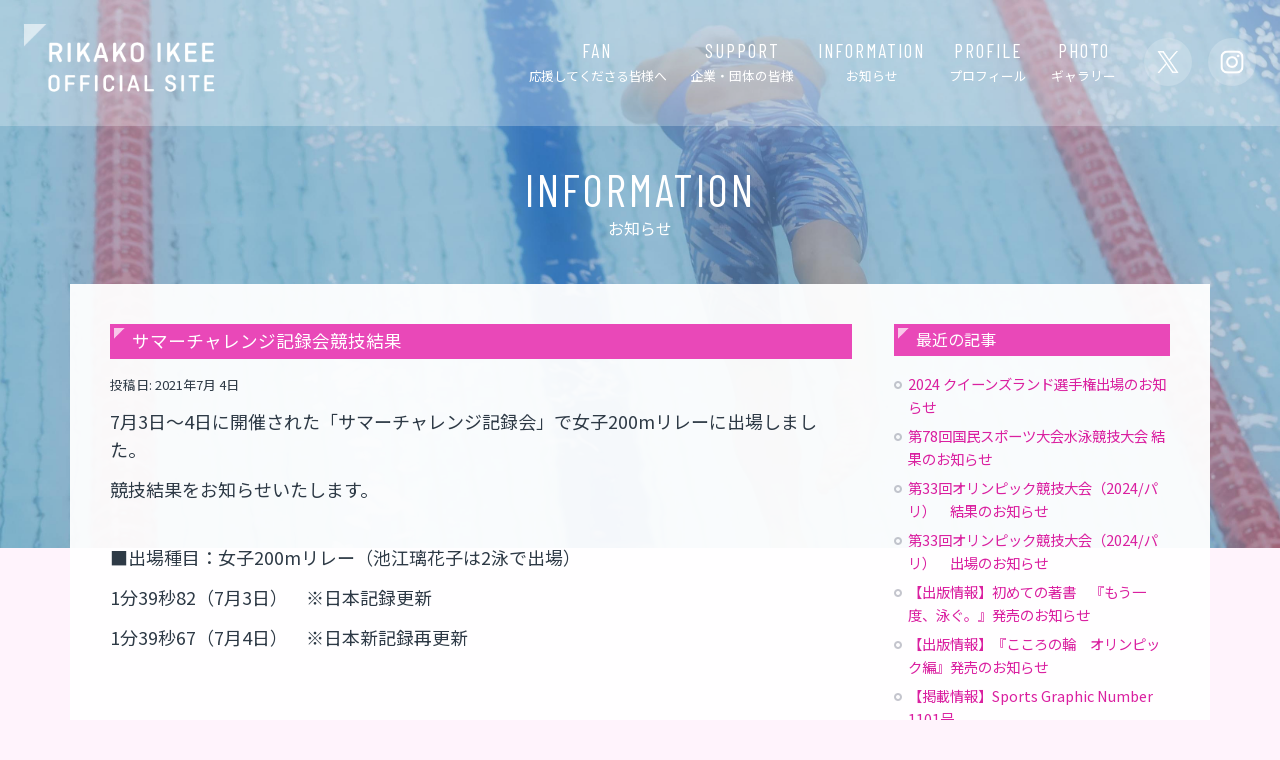

--- FILE ---
content_type: text/html
request_url: https://www.rikako-ikee.jp/information/2021/07/post-11.html
body_size: 3880
content:
<!DOCTYPE html>
<html lang="ja" itemscope itemtype="https://schema.org/Article">
  <head>
    <meta charset="UTF-8">
    <meta name="description" content="7月3日～4日に開催された「サマーチャレンジ記録会」で女子200mリレーに出場し...">
    <meta name="generator" content="Movable Type Pro">
    <title>サマーチャレンジ記録会競技結果 - 池江璃花子オフィシャルサイト</title>
    <meta name="viewport" content="width=device-width,initial-scale=1">
    <meta name="description" content="池江璃花子 公式オフィシャルサイトでは、INFORMATIONやプロフィール、大会記録等を掲載しています。" />
    <meta name="keywords" content="池江璃花子,公式サイト,公式ホームページ,公式HP,オフィシャルサイト,オフィシャルホームページ" />
    <meta name="google-site-verification" content="K61iiLY8RYbfBUztUkXRAEskRrvLG9ikcPQvkULnvNs" />
    <link href="https://fonts.googleapis.com/css?family=Barlow+Condensed:400,500,600|Noto+Sans+JP:400,500,700" rel="stylesheet">
    <link href="https://use.fontawesome.com/releases/v5.0.6/css/all.css" rel="stylesheet">
    <link rel="stylesheet" media="all" href="/css/ress.css">
    <link rel="stylesheet" media="all" href="/css/style.css">
    <link rel="stylesheet" href="/css/common.css" />
    <link rel="stylesheet" href="/css/jquery.fatNav.css">
    <link rel="stylesheet" href="/css/swiper.min.css">
    <!--[if lt IE 9]>
    <link rel="stylesheet" href="https://www.rikako-ikee.jp/styles_ie.css">
    <script src="https://rikako-ikee.jp/mt-static/support/theme_static/eiger/js/html5shiv.js"></script>
    <![endif]-->
    <link rel="shortcut icon" href="/images/favicon.ico">
    <link rel="start" href="https://www.rikako-ikee.jp/">
    <link rel="alternate" type="application/atom+xml" title="Recent Entries" href="https://www.rikako-ikee.jp/atom.xml">
    <link rel="canonical" href="https://www.rikako-ikee.jp/information/2021/07/post-11.html" />

    <link rel="prev" href="https://www.rikako-ikee.jp/information/2021/07/sports-graphic-number-1030.html" title="【掲載情報】Sports Graphic Number 1030号">
    <link rel="next" href="https://www.rikako-ikee.jp/information/2021/07/sports-graphic-number-1031.html" title="【掲載情報】Sports Graphic Number 1031号">
    <!-- Open Graph Protocol -->
    <meta property="og:type" content="article">
    <meta property="og:locale" content="ja_JP">
    <meta property="og:title" content="サマーチャレンジ記録会競技結果">
    <meta property="og:url" content="https://www.rikako-ikee.jp/information/2021/07/post-11.html">
    <meta property="og:description" content="7月3日～4日に開催された「サマーチャレンジ記録会」で女子200mリレーに出場し...">
    <meta property="og:site_name" content="池江璃花子オフィシャルサイト">
    <meta property="og:image" content="https://rikako-ikee.jp/mt-static/support/theme_static/eiger/images/siteicon-sample.png">
    <!-- Metadata -->
    <meta itemprop="description" content="7月3日～4日に開催された「サマーチャレンジ記録会」で女子200mリレーに出場し...">
    <link itemprop="url" href="https://www.rikako-ikee.jp/information/2021/07/post-11.html">
    <link itemprop="image" href="https://rikako-ikee.jp/mt-static/support/theme_static/eiger/images/siteicon-sample.png">
    

    <!-- Global site tag (gtag.js) - Google Analytics -->
<script async src="https://www.googletagmanager.com/gtag/js?id=UA-138598174-1"></script>
<script>
  window.dataLayer = window.dataLayer || [];
  function gtag(){dataLayer.push(arguments);}
  gtag('js', new Date());

  gtag('config', 'UA-138598174-1');
</script>

<!-- Global site tag (gtag.js) - Google Analytics -->
<script async src="https://www.googletagmanager.com/gtag/js?id=G-RHFEHP9R1W"></script>
<script>
  window.dataLayer = window.dataLayer || [];
  function gtag(){dataLayer.push(arguments);}
  gtag('js', new Date());

  gtag('config', 'G-RHFEHP9R1W');
</script>
  </head>
  <body id="info" oncontextmenu="return false;">
    <header role="banner">
      <h1 class="title">
  <a href="https://www.rikako-ikee.jp/"><img src="/images/common/logo.png" alt="池江璃花子 オフィシャルサイト"></a>
  </h1>

      <nav role="navigation" class="main_nav">
		<div class="fat-nav">
        <div class="fat-nav__wrapper">
        <div class="icon_link"><a href="https://twitter.com/rikakoikee?lang=ja" target="_blank"><img src="/images/common/icon_tw.png"></a><a href="https://www.instagram.com/ikee.rikako/" target="_blank"><img src="/images/common/icon_is.png"></a></div>
          <ul class="clearfix">

          <li><a href="/fan.html"><span class="en">FAN</span><span class="lsm_05">応援してくださる皆様へ</span></a></li>

          <li><a href="/support.html"><span class="en">SUPPORT</span><span>企業・団体の皆様</span></a></li>

          <li><a href="/information/"><span class="en">INFORMATION</span><span>お知らせ</span></a></li>

          <li><a href="/profile.html"><span class="en">PROFILE</span><span>プロフィール</span></a></li>

          <li><a href="/photo.html"><span class="en">PHOTO</span><span>ギャラリー</span></a></li>

          </ul>
		</div>
		</div>
        </nav>
    </header>
    <div class="content">
      <!--ul class="breadcrumb">
        <li><a href="https://www.rikako-ikee.jp/">ホーム</a></li>
        <li><a href="https://www.rikako-ikee.jp/information/">INFORMATION</a></li>
        <li>サマーチャレンジ記録会競技結果</li>
      </ul-->
    <div class="content_block clearfix">
      <h2 itemprop="name" class="title"><span>お知らせ</span></h2>
  <div class="page_content clearfix">
      <div role="main" class="blog_main">
        <article id="entry-77" class="entry">
          <div class="entry-content" itemprop="articleBody">
          <h3>サマーチャレンジ記録会競技結果</h3>
          <div class="info_date">
            <p>投稿日: <time datetime="2021-07-04T20:40:47+09:00" itemprop="datePublished">2021年7月 4日</time></p>
          </div>
            <p>7月<span>3</span>日～<span>4</span>日に開催された「サマーチャレンジ記録会」で女子<span>200m</span>リレーに出場しました。</p>
<p>競技結果をお知らせいたします。<br><br></p>
<p>■出場種目：女子<span>200m</span>リレー（池江璃花子は<span>2</span>泳で出場）</p>
<p>1分<span>39</span>秒<span>82</span>（<span>7</span>月<span>3</span>日）　※日本記録更新</p>
<p><span>1</span>分<span>39</span>秒<span>67</span>（<span>7</span>月<span>4</span>日）　※日本新記録再更新</p>
            
          </div>

          <nav class="pagination">
            <ul>

              <li><a rel="prev" href="https://www.rikako-ikee.jp/information/2021/07/sports-graphic-number-1030.html" title="【掲載情報】Sports Graphic Number 1030号">前の記事</a></li>


              <li><a rel="next" href="https://www.rikako-ikee.jp/information/2021/07/sports-graphic-number-1031.html" title="【掲載情報】Sports Graphic Number 1031号">次の記事</a></li>

          </ul>
        </nav>
          <!--
<aside id="zenback" class="feedback">
  
  ここに Zenback の Script コードを貼り付けてください。
  
</aside>
-->
          
          
        </article>
      </div>
      <div class="related">
        <nav class="widget-recent-entries widget">
  <h3>最近の記事</h3>
  <ul>
    
    <li><a href="https://www.rikako-ikee.jp/information/2024/12/2024.html">2024 クイーンズランド選手権出場のお知らせ</a></li>
    
  
    
    <li><a href="https://www.rikako-ikee.jp/information/2024/09/78.html">第78回国民スポーツ大会水泳競技大会 結果のお知らせ</a></li>
    
  
    
    <li><a href="https://www.rikako-ikee.jp/information/2024/08/332024-1.html">第33回オリンピック競技大会（2024/パリ）　結果のお知らせ</a></li>
    
  
    
    <li><a href="https://www.rikako-ikee.jp/information/2024/07/332024.html">第33回オリンピック競技大会（2024/パリ）　出場のお知らせ</a></li>
    
  
    
    <li><a href="https://www.rikako-ikee.jp/information/2024/07/post-34.html">【出版情報】初めての著書　『もう一度、泳ぐ。』発売のお知らせ</a></li>
    
  
    
    <li><a href="https://www.rikako-ikee.jp/information/2024/07/post-33.html">【出版情報】『こころの輪　オリンピック編』発売のお知らせ</a></li>
    
  
    
    <li><a href="https://www.rikako-ikee.jp/information/2024/07/sports-graphic-number-1101.html">【掲載情報】Sports Graphic Number 1101号</a></li>
    
  
    
    <li><a href="https://www.rikako-ikee.jp/information/2024/07/spur-9.html">【掲載情報】SPUR 9月号</a></li>
    
  
    
    <li><a href="https://www.rikako-ikee.jp/information/2024/07/post-32.html">【メディア出演情報】ＮＨＫスペシャル「"新たな強さ"を探して　池江璃花子　パリへの苦闘」</a></li>
    
  
    
    <li><a href="https://www.rikako-ikee.jp/information/2024/06/2024-sette-colli-trophy-1.html">2024 Sette Colli Trophy大会結果のお知らせ</a></li>
    
  </ul>
</nav>
    
  

<nav class="widget-archive-yearly widget">
  <h3>年別アーカイブ</h3>
  <ol>
        
    <li><a href="https://www.rikako-ikee.jp/information/2024/">2024年 (23)</a></li>
        
    
        
    <li><a href="https://www.rikako-ikee.jp/information/2023/">2023年 (15)</a></li>
        
    
        
    <li><a href="https://www.rikako-ikee.jp/information/2022/">2022年 (30)</a></li>
        
    
        
    <li><a href="https://www.rikako-ikee.jp/information/2021/">2021年 (45)</a></li>
        
    
        
    <li><a href="https://www.rikako-ikee.jp/information/2020/">2020年 (23)</a></li>
        
    
        
    <li><a href="https://www.rikako-ikee.jp/information/2019/">2019年 (8)</a></li>
        
  </ol>
</nav>
        
    


      </div>
    </div><!-- page_content_end -->
    </div>
    </div>
  
  <section id="message" class="bg_fit">
		<div class="content_block clearfix">
        <!-- h2><img src="/images/common/message_ttl.png"></h2 -->
        <!-- div class="message_btn"><a href="/contact.html"><img src="/images/common/message_btn.png" class="link_img"></a></div -->
		</div>
	    </section>
        <section id="sponsor2" class="clearfix"><a href="https://www.y-yokohama.com/" target="_blank"><img src="/images/sponsor/yokohama.png"></a>　<a href="https://www.s-re.jp/" target="_blank"><img src="/images/sponsor/renaissance.png"></a></section>
    <footer role="contentinfo">
      <nav role="navigation" class="bottom_btn">
      <div class="icon_link"><a href="https://twitter.com/rikakoikee?lang=ja" target="_blank"><img src="/images/common/icon_tw.png"></a><a href="https://www.instagram.com/ikee.rikako/" target="_blank"><img src="/images/common/icon_is.png"></a></div>
      </nav>

		<p class="license">当サイトの画像は全て著作権により保護されています。画像の無断コピー及び無断使用は禁止します。<br>2019 &copy; RIKAKO IKEE ALL RIGHTS RESERVED.</p>

    </footer>
  
<a href="#" id="page-top"><img src="/images/common/totop.png" alt="TOPへ"></a>
	  
<script src="https://ajax.googleapis.com/ajax/libs/jquery/3.6.0/jquery.min.js"></script>
<script src="/js/totop.js"></script>
<script type="text/javascript" src="/js/jquery.fatNav.min.js"></script>
<script>
$(window).on('load resize', function(){
  var winW = $(window).width();
  var devW = 780;
  if (winW <= devW) {
    $.fatNav();} else {
    //781pxより大きい時の処理
  }
});
</script>
<script>
if(!navigator.userAgent.match(/(iPhone|iPad|iPod|Android)/)){

$(function(){
var timer = false;
$(window).resize(function() {
if (timer !== false) {
clearTimeout(timer);
}
timer = setTimeout(function() {
//リロードする
location.reload();
}, 200);
});
});
}
</script>

<script src="/js/swiper.min.js"></script>
                <script>
                var mySwiper = new Swiper('.swiper-container', {
                    pagination: {
                        el: '.swiper-pagination',
                        type: 'bullets',
                        clickable: true
                        },
					    autoplay: {
      delay: 6000, // スライドが切り替わるまでの表示時間(ミリ秒)
      stopOnLast: false, // 最後のスライドまで表示されたら自動再生を中止するか
      disableOnInteraction: false // ユーザーのスワイプ操作を検出したら自動再生を中止するか
    },
					effect: 'fade',
                    });
</script>
  </body>
</html>


--- FILE ---
content_type: text/css
request_url: https://www.rikako-ikee.jp/css/style.css
body_size: 6249
content:
@charset "utf-8";
/* CSS Document */

/* # =================================================================
   # COMMON
   # ================================================================= */

body {
	font-family: 'Barlow Condensed', 'Noto Sans JP', YuGothic, "ヒラギノ角ゴ ProN W3", Hiragino Kaku Gothic ProN, Arial, "メイリオ", Meiryo, "Segoe UI Emoji",
                 "Segoe UI Symbol",
                 "Apple Color Emoji",
                 "Noto Color Emoji",
                 "Noto Emoji",sans-serif;
	font-size: 18px;
	line-height: 1.6;
	margin: 0;
	padding: 0;
}
@media all and (max-width: 780px) {
	body {font-size: 16px;}
}

* { box-sizing: border-box; }
img { max-width: 100%; height: auto; }
a, a img { text-decoration: none; transition-property: all; transition: 0.3s linear; }
.content_block { max-width: 1200px; margin: 0 auto; padding: 48px 30px; box-sizing: border-box; }
.spB,.spB2 { display: none; }
.pcB,.pcB2 { display: inherit; }
@media all and (max-width: 780px) {.content_block { padding: 40px 24px;} .spB2 { display: inherit; } .pcB2 { display: none; } }
@media all and (max-width: 480px) {.content_block { padding: 32px 20px;} .spB { display: inherit; } .pcB { display: none; }}
.clearfix:after {
    content:" ";
    display:block;
    clear:both;
}
p { margin-bottom: 12px; }
.btn_more { width: 180px; height: auto; }
.btn_more2 { width: 240px; height: auto; }
@media all and (max-width: 480px) {
.btn_more { width: 144px; }
}
a:hover img.btn_more, a:hover img.btn_more2, a:hover img.link_box, a:hover img.link_img,a.photo_g:hover { filter: alpha(opacity=70); opacity: 0.7; }

/* ページトップ */
#page-top {
    position: fixed;
    bottom: 20px;
    right: 20px;
	width: 60px;
	height: 60px;
	display: block;
}
#page-top img {
	width: 100%;
	height: auto;
	filter:alpha(opacity=80);
	-moz-opacity: 0.8;
	opacity: 0.8;}
#page-top:hover img {
	filter:alpha(opacity=100);
	-moz-opacity: 1.0;
	opacity: 1.0;}


/* txt */
.en { letter-spacing: 2px; font-family: 'Barlow Condensed' !important; }
.lsm_05 { letter-spacing: -0.5px; }
.lsm_1 { letter-spacing: -1px; }
.lsm_2 { letter-spacing: -2px; }
.lsm_3 { letter-spacing: -3px; }
.lsm_4 { letter-spacing: -4px; }
.lsm_5 { letter-spacing: -5px; }
.txt_90 { font-size: 0.9rem; }
.txt_80 { font-size: 0.8rem; }
.txt_70 { font-size: 0.7rem; }
.txt_60 { font-size: 0.6rem; }
.txt_110 { font-size: 1.1rem; }
.txt_120 { font-size: 1.2rem; }
.txt_130 { font-size: 1.3rem; }
.txt_140 { font-size: 1.4rem; }
.txt_150 { font-size: 1.5rem; }
.txt_c { text-align: center; }

/* mg */
.mgB0 { margin-bottom: 0 !important; }
.mgB10 { margin-bottom: 10px !important; }
.mgB20 { margin-bottom: 20px !important; }
.mgB30 { margin-bottom: 30px !important; }
.mgB40 { margin-bottom: 40px !important; }
.mgB50 { margin-bottom: 50px !important; }
.mgB60 { margin-bottom: 60px !important; }
.mgT0 { margin-top: 0 !important; }
.mgT10 { margin-top: 10px !important; }
.mgT20 { margin-top: 20px !important; }
.mgT24 { margin-top: 24px !important; }
.mgT30 { margin-top: 30px !important; }
.mgT40 { margin-top: 40px !important; }
.mgT50 { margin-top: 50px !important; }
.mgT60 { margin-top: 60px !important; }

/* header */
header {
	padding: 24px 24px 0;
	position: relative;
	width: 100%;
	position: relative;
	background-color: rgba( 255,255,255, 0.25 );
}
#home header {
	position: absolute;
	top: 0;
	left: 0;
	z-index: 5;
	background: none;
}
h1 { margin: 0 !important; }
h1 img { height: 88px; width: auto; }


.main_nav {
	position: absolute;
	right: 24px;
	top: 0;
}
.main_nav ul { list-style: none; margin-top: 28px; float: left; }
.main_nav ul li { float: left; text-align: center; }
.main_nav ul li a { color: #fff; padding: 8px 12px; display: block; }
.main_nav ul li span { display: block; font-size: 0.8rem; }
.main_nav ul li span.en { font-size: 1.2rem; }
.main_nav ul li a:hover { background-color: rgba( 218,32,161, 0.80 ); }
.icon_link { float: right; padding-top: 38px; padding-left: 0; }
.icon_link a { display: block; float: left; width: 48px; height: 48px; background-color: rgba( 255, 255, 255, 0.20 ); border-radius: 24px; padding: 6px; box-sizing: border-box; margin-left: 16px; }
.icon_link a:hover { background-color: rgba( 218,32,161, 0.80 ); }
.icon_link a img { width: 100%; height: auto; }

@media all and (max-width: 1199px) {
header { padding: 20px 20px 0; }
h1 img { height: 77px; }
.main_nav ul { margin-top: 22px; }
.icon_link { padding-top: 34px; }
.icon_link a { margin-left: 13px; }
}
@media all and (max-width: 1024px) {
h1 img { height: 72px; }
.main_nav ul { margin-top: 22px; }
.icon_link { padding-top: 33px; }
.main_nav ul li span { font-size: 0.7rem; }
.main_nav ul li span.en { font-size: 1.1rem; }
.main_nav ul li a { padding: 6px 10px; }
.icon_link a { width: 42px; height: 42px; }
}
@media all and (max-width: 900px) {
header { padding: 16px 16px 0; }
h1 img { height: 66px; }
.main_nav ul { margin-top: 20px; }
.icon_link { padding-top: 28px; }
.main_nav { right: 18px; }
.main_nav ul li span { font-size: 0.66rem; }
.main_nav ul li span.en { font-size: 1.0rem; letter-spacing: 1px; }
.main_nav ul li a { padding: 6px 7px; }
.icon_link { padding-left: 0; padding-top: 32px; }
.icon_link a { width: 34px; height: 34px; margin-left: 10px; }
}
@media all and (max-width: 780px) {
header { padding: 8px 8px 0; height: 80px; }
.icon_link { float: none; display: block; text-align: center; margin-top: 40px; }
.icon_link a { display: inline-block; float: none; margin: 0 4px; }
.main_nav ul { float: none; margin-top: 12px !important; }
.main_nav ul li { float: none; text-align: center; margin: 0 auto -16px; }
.main_nav ul li span { font-size: 0.9rem; display: inline-block; }
.main_nav ul li span.en { font-size: 1.05rem; display: inline-block; }
.main_nav ul li span.en:after { content: " / "; display: inline-block; margin: 0 4px; }
.main_nav ul li a { padding: 0 12px 12px; line-height: 1.0; }
}
.license { text-align: right; }
.bottom_btn { float: left; }
.bottom_btn .icon_link { float: none; position: relative; top: 0; left: 0; padding: 0; }
.bottom_btn .icon_link a { width: 36px; height: 36px; margin: 0 10px 0 0; }

@media all and ( max-width: 780px){	.bottom_btn { display: none; } .license { text-align: left; } }


/* # =================================================================
   # TOP
   # ================================================================= */

.bg_fit { background-size: cover; background-repeat: no-repeat; background-position: center center; }
#home section h2 { margin-bottom: 36px; }
#posts h2 { font-weight: 500; letter-spacing: 6px; color: #fff; text-align: center; font-size: 1.9rem; }
#insta h2 { font-weight: 500; letter-spacing: 6px; color: #5f84aa; text-align: center; font-size: 1.9rem; }
#insta h2 i { font-size: 90%; }
#home #posts ul { max-width: 900px; margin: 0 auto; }
#home #posts ul li { list-style: none; clear: both; padding-left: 110px; margin-bottom: 12px; }
#home #posts ul li a { color: #fff; }
#home #posts ul li a span { display: inline; }
#home #posts ul li a:hover span { border-bottom: 1px dotted #fff; }
#home #posts ul li time { font-size: 1.3rem; letter-spacing: 2px; float: left; width: 110px; margin-left: -110px; color: #fff; position: relative; top: -2px; }
#home #posts nav,#fan nav,#support nav { text-align: center; margin-top: 42px; }

#fan h2 { color: #da20a0; font-size: 1.4rem; font-weight: 500; }
#support h2 { color: #fff; font-size: 1.4rem; font-weight: 500; }
#home section#posts { background-image: url(../images/top/info_bg3.jpg); position: relative; top: -3px !important; margin-bottom: -3px; }
section#fan { background-color: #fff3fc; border-top: 4px solid #fff; color: #1e3248; font-size: 0.95rem;
background-image: url(../images/top/fan_bg.png);
background-position: right bottom;
background-repeat: no-repeat;
background-size: auto 80%;}
@media all and (max-width: 1024px) { section#fan{ background-size: auto 70%; }}
@media all and (max-width: 900px) { section#fan{ background-size: auto 64%; }}
@media all and (max-width: 780px) { section#fan{ background-image: url(../images/top/fan_bg_sp.png);background-size: 100% auto; }}
section#support { background-color: #005ca7; border-top: 4px solid #72b0f5; color: #fff; font-size: 0.95rem; text-align: right;
background-image: url(../images/top/support_bg_pc.png);
background-position: 0 0;
background-repeat: no-repeat;
background-size: auto 100%; }
@media all and (max-width: 1024px) {section#support { background-image: url(../images/top/support_bg_tab.png);}}
section#fan .content_block, section#support .content_block { padding-top: 24px; }
section#links { background: #fff; border-top: 4px solid #f0d4ea; }
section#insta { border-top: 4px solid #72b0f5; background-image: url(../images/top/insta_bg.jpg); }
section#message { border-top: 4px solid #fff; background-image: url(../images/common/message_bg.jpg); }
#home section#message { border-top: 4px solid #72b0f5; }
section#message .content_block { padding-top: 36px; padding-bottom: 32px; }
section#message h2 { margin: 0 14.6% 0 0 !important; width: 25.4%; float: left; } section#message h2 img { width: 100%; height: auto; }
.message_btn { float: right; width: 60%; } .message_btn img { width: 100%; height: auto; }
@media all and (max-width: 780px) {
section#message h2 { width: 40%; float: none; }
.message_btn { float: none; width: 100%; margin-top: 16px; }
}
@media all and (max-width: 480px) {
section#message { display: none; }
}
section#sponsor { background: #b3c1cf; padding: 18px 24px; }
#home section#sponsor { padding-left: 404px; }
section#sponsor ul { list-style: none; margin: 0 auto; max-width: 900px; }
#home section#sponsor ul { float: right; margin: 0; }
section#sponsor ul li { width: 23.5%; margin-right: 2%; float: left; margin-bottom: 0; }
section#sponsor ul li img { height: auto; width: 100%; margin: 0; }
section#sponsor ul li:nth-child(1),section#sponsor ul li:nth-child(2){ width: 49%; margin-bottom: 8px; }
section#sponsor ul li:nth-child(2),section#sponsor ul li:nth-child(6){ margin-right:0; }
@media all and (max-width: 1024px) {section#sponsor ul li:nth-child(1),section#sponsor ul li:nth-child(2){ margin-bottom: 4px; }}
@media all and (max-width: 780px) {
section#sponsor { padding: 20px; }
section#sponsor ul li:nth-child(1),section#sponsor ul li:nth-child(2){ margin-bottom: 8px; }
}
@media all and (max-width: 600px) {
section#sponsor { padding: 12px 12px 8px; }
section#sponsor ul li:nth-child(1),section#sponsor ul li:nth-child(2){ margin-bottom: 4px; }
}
@media all and (max-width: 480px) {
section#sponsor { padding: 10px 10px 6px; }
section#sponsor ul li:nth-child(1),section#sponsor ul li:nth-child(2){ margin-bottom: 2px; }
}
@media all and (min-width: 1400px) {
#home section#sponsor { padding-left: 24px; }
#home section#sponsor ul { float: none !important; margin: 0 auto; }
}

section#sponsor2 { background: #b3c1cf; padding: 18px 24px; text-align: center; }
section#sponsor2 img { height: auto; width: 36%; margin: 0 auto; max-width: 420px; }
@media all and (max-width: 780px) {section#sponsor2 { padding: 20px; }section#sponsor2 img { width: 100%; max-width: 420px; }}
@media all and (max-width: 600px) {section#sponsor2 { padding: 12px; }}
@media all and (max-width: 480px) {section#sponsor2 { padding: 10px; }}

.link01 { float: left; width: 48%; margin-right: 4%; position: relative; }
.link02 { float: left; width: 48%;position: relative; }
.link01 img, .link02 img { width: 100%; height: auto; }
.link_txt { position: absolute; color: #fff; top: 50%; left: 50%; width: 240px; text-align: center; margin: -42px 0 0 -120px; }
.link_txt span { display: block; font-size: 1.0rem; }
.link_txt span.en { font-size: 2.1rem; letter-spacing: 4px; font-weight: 500; }
@media all and (max-width: 780px) {
.link_txt span { font-size: 0.9rem; }
.link_txt span.en { font-size: 1.7rem; letter-spacing: 3px; }
}
@media all and (max-width: 480px) {
.link01 { float: none; width: 100%; margin-right: 0; margin-bottom: 24px; }
.link02 { float: none; width: 100%; }
}
.content_in01 {
	padding: 24px 0 0 72px;
	background-image: url(../images/top/fan.png);
	background-size: 38px auto;
	background-position: 0 0;
	background-repeat:  no-repeat;
}
.content_in02 {
	padding: 24px 72px 0 0;
	background-image: url(../images/top/support.png);
	background-size: 38px auto;
	background-position: right 0;
	background-repeat:  no-repeat;
}
@media all and (min-width: 781px) {
#fan nav { margin-left: -72px; }
#support nav { margin-left: 72px; }
}

@media all and (max-width: 780px) {
#home section h2 { margin-bottom: 30px; }
#home section h2 span { letter-spacing: 3px; }
#home #posts ul li { padding-left: 100px; margin-bottom: 12px; }
#home #posts ul li time { width: 100px; margin-left: -100px; margin-bottom: -26px; }
#home #posts nav,#fan nav,#support nav { margin-top: 36px; }
.content_in01,.content_in02 { padding: 16px 0 0; background: none; }
}
@media all and (max-width: 720px) {
section#support { text-align: left;
background-image: url(../images/top/support_bg_sp.png);
background-size: auto 100%;
background-position: center 0; }
}
@media all and (max-width: 480px) {
#home section h2 { margin-bottom: 22px; }
#posts h2,#insta h2 { font-size: 1.5rem; }
#fan h2,#support h2 { font-size: 1.2rem; }
section#fan,section#support {font-size: 0.9rem; }
#home #posts nav,#fan nav,#support nav { margin-top: 28px; }
#home #posts ul li { padding-left: 0; margin-bottom: 16px; }
#home #posts ul li time { font-size: 0.9rem; background: #fff; padding: 1px 7px 2px; margin: 0 0 5px;width: auto; min-width: 80px; color: #3E466C; line-height: 1.0; text-align: center; float: none; display: inline-block; top: 0; letter-spacing: 1px; }
.content_in01,.content_in02 { padding: 8px 0 0; }
}



/* main */
body { background-color: #fff3fc; background-size: 100% auto; background-repeat: no-repeat; background-position: center 0; }
header select { display: none; }

.page_content a { color: #da20a0; }
.page_content a:hover { color: #dd9e24; }

h2.title { font-weight: 400; text-align: center; color: #fff; font-size: 1.0rem; height: 110px; position: relative; width: 100%; display: block; }
h2.title span { padding: 2px 0 3px; position: absolute; left: 50%; top: 40px; width: 360px; margin-left: -180px; }
h2.title span:before { font-size: 2.8rem; font-weight: 400; color: #fff; letter-spacing: 3px; position: absolute; width: 360px; top: -60px; left: 50%; margin-left: -180px; text-align: center; }
body#page-15 h2.title span:before { content: "SUPPORT"; }
body#page-17 h2.title span:before,
body#page-7 h2.title span:before { content: "FAN"; }
body#page-2 h2.title span:before,
body#page-8 h2.title span:before,
body#page-10 h2.title span:before,
body#page-9 h2.title span:before,
body#page-12 h2.title span:before,
body#page-11 h2.title span:before,
body#page-13 h2.title span:before,
body#page-14 h2.title span:before,
body#page-16 h2.title span:before,
body#page-21 h2.title span:before { content: "PROFILE"; }
body#page-1 h2.title span:before { content: "PHOTO"; }
body#archive h2.title span:before,
body#info h2.title span:before { content: "INFORMATION"; }

h2.info_ttl { font-size: 2.8rem; letter-spacing: 3px; }

body#page-15 { background-image: url(/images/cat_img/wide/fan-min.jpg);}
body#page-17,body#page-7 { background-image: url(/images/cat_img/wide/support-min.jpg);}
body#page-36 { background-image: url(/images/cat_img/wide/support-min.jpg);}
body#page-2,body#page-8,body#page-10,body#page-9,body#page-12,body#page-11,body#page-13,body#page-14,body#page-16,body#page-21 { background-image: url(/images/cat_img/wide/profile-min.jpg);}
body#page-1 { background-image: url(/images/cat_img/wide/photo-min.jpg);}

body#archive, body#info { background-image: url(/images/cat_img/wide/info-min.jpg);}
@media all and (max-width: 780px) {
body#page-15 { background-image: url(/images/cat_img/fan-min.jpg);}
body#page-17,body#page-7 { background-image: url(/images/cat_img/support-min.jpg);}
body#page-2,body#page-8,body#page-10,body#page-9,body#page-12,body#page-11,body#page-13,body#page-14,body#page-16,body#page-21 { background-image: url(/images/cat_img/profile-min.jpg);}
body#page-1 { background-image: url(/images/cat_img/photo-min.jpg);}

body#archive, body#info { background-image: url(/images/cat_img/info-min.jpg);}
}
@media all and (max-width: 600px) {
h2.title { height: 100px; }
h2.title span { width: 300px; margin-left: -150px; }
h2.title span:before { font-size: 2.4rem; width: 300px; margin-left: -150px; }
}

.page_content { padding: 40px; background-color: rgba( 255, 255, 255, 0.95 ); color: #2e3a46; min-height: 600px; font-family: 'Noto Sans JP', YuGothic, "ヒラギノ角ゴ ProN W3", Hiragino Kaku Gothic ProN, Arial, "メイリオ", Meiryo, sans-serif; }
@media all and (max-width: 600px) {.page_content {padding: 30px;}}
@media all and (max-width: 480px) {.page_content {padding: 20px;}}
h3 { background-color: #e948b8; background-image: url(../images/common/h3_bg.png); background-size: 11px auto; background-repeat: no-repeat; background-position: 4px 4px; padding: 3px 10px 4px; font-size: 1.1rem; color: #fff; padding-left: 22px; font-weight: 400; margin: 60px 0 16px; }
h3:first-child{ margin-top: 0; }
@media all and (max-width: 480px) {h3{ margin-top: 48px; }}
h3 .en { margin: 0 0 0 16px; font-size: 1.25rem; }
.brd01 { border-top: 1px dotted #afb6c6; width: 100%; margin: 40px 0 0; padding-bottom: 40px; clear: both; }

h4 { font-size: 1.10rem; background-image: url(../images/common/circle01.png); background-repeat: no-repeat; background-size: 14px auto; background-position: 0 center; padding-left: 23px; font-weight: 500; margin-bottom: 14px; margin-top: 24px; }
h4:first-child { margin-top: 0;}
h4.h4_profile { font-size: 0.9rem; font-weight: 500; padding-left: 14px; margin-bottom: 5px; margin-top: 24px; position: relative; color: #6c78b3; line-height: 1.3; background: none; }
h4.h4_profile:before { content: ""; width: 4px; height: 100%; background: #e0becf; display: inline-block; position: absolute; top: 0; left: 0; }

.profile_box01 { width: 39.5%; float: left; }
.profile_box02 { width: 58%; float: left; padding: 24px; box-sizing: border-box; border: 1px solid #c8cfdd; margin-left: 2.5%; }	
@media all and (max-width: 600px) {
.profile_box01 { width:100%; float: none; }
.profile_box02 { width: 100%; float: none; padding: 24px; margin-left: 0; margin-top: 16px; }	
}
@media all and (max-width: 480px) {
.profile_box02 {padding: 0;border: none; }
h3 .en { margin: 0; font-size: 1.0rem; display: block; }
}
ul.result_list { list-style: none; padding: 0 12px; }
ul.result_list li { padding-left: 15px; background-image: url(../images/common/arrow03.png); background-repeat: no-repeat; background-size: 8px auto; background-position: 0 6px; display: inline-block; font-size: 0.9rem; margin-right: 28px; margin-bottom: 5px; }
ul.result_list li a { color: #e948b8; }
ul.result_list li a:hover { color: #dd9e24; }
ul.result_list li a.active { font-weight: bold; }
@media all and (max-width: 480px) {
.brd01 { margin: 28px 0 0; padding-bottom: 28px; }
ul.result_list { padding: 0; }
ul.result_list li { margin-right: 20px; font-size: 0.8rem; padding-left: 11px; background-size: 7px auto; background-position: 0 5px; }
}
ul.circle_list { list-style: none; padding: 0; }
ul.circle_list li { padding-left: 14px; background-image: url(../images/common/circle02.png); background-repeat: no-repeat; background-size: 8px auto; background-position: 0 9px; margin-bottom: 5px; }
ul.circle_list li:last-child { margin-bottom: 0; }
ul.circle_list2 { list-style: none; padding: 0; }
ul.circle_list2 li { padding-left: 14px; background-image: url(../images/common/circle02.png); background-repeat: no-repeat; background-size: 8px auto; background-position: 0 9px; margin-bottom: 5px; width: 48%; float: left; margin-left: 4%; }
ul.circle_list2 li:nth-child(2n+1){ margin-left: 0; clear: both; }
ul.circle_list2 li:last-child { margin-bottom: 0; }
@media all and (max-width: 600px) {
ul.circle_list2 li { width: 100%; float: none; margin-left: 0; }
}
.support_list { width: 600px; }
@media all and (max-width: 640px) {.support_list {width:100%;}}



ul.circle_list3 { list-style: none; padding: 0; }
ul.circle_list3 li { padding-left: 14px; background-image: url(../images/common/circle02.png); background-repeat: no-repeat; background-size: 8px auto; background-position: 0 9px; margin-bottom: 5px; width: 31%; float: left; margin-left: 3.5%; }
ul.circle_list3 li:nth-child(3n+1){ margin-left: 0; clear: both; }
ul.circle_list3 li:last-child { margin-bottom: 0; }
@media all and (max-width: 768px) {
ul.circle_list3 li { width: 100%; float: none; margin-left: 0; }
ul.circle_list3 li:nth-child(3n+1){ margin-left: 0; clear: both; }
}


/* footer */
footer {
	clear: both;
	background: #461d41;
	color: #fff;
	text-align: center;
	padding: 16px 20px 4px;
	font-size: 12px;
	width: 100%;
	margin-top: auto;
}

/* # =================================================================
   # CONTENTS
   # ================================================================= */



/* common */
table.table_01 { width: auto; border-collapse: collapse; border-spacing: 0; width: 100%; }
table.table_01 th, table.table_01 td { margin: 0; border: solid 1px #ccc; border-right: solid 1px #ccc; }
table.table_01 th { white-space: nowrap; background: #4d5565; font-weight: 400; font-size: 0.8rem; color: #fff; text-align: center; padding: 6px; }
table.table_01 tr td { background: #fff; word-break: break-all; }
table.table_01 tr td:first-child { text-align: left; }
table.table_01 tr:nth-child(odd) td { background: #fff4f8; }
table.table_01 td {
    padding: 7px;
    font-weight: normal;
    border: solid 1px #ccc;
    border-right: solid 1px #ccc;
    font-size: 1.0rem;
}
@media all and (max-width: 780px) {
	table.table_01 th{font-size: 0.7rem;}
	table.table_01 td{font-size: 0.9rem;}
	table.table_01 td .txt_90{font-size: 0.8rem;}
	table.table_01 td .txt_80{font-size: 0.72rem;}
}
@media all and (max-width: 600px) {
	table.table_01.table_sps th{font-size: 0.7rem;}
	table.table_01.table_sps td{font-size: 0.8rem;}
	table.table_01.table_sps td .txt_90{font-size: 0.72rem;}
	table.table_01.table_sps td .txt_80{font-size: 0.64rem;}
}
@media all and (max-width: 480px) {
	table.table_01 th, table.table_01 td {padding: 4px;}
}

.tb_txt01 { color: #5D838F; font-weight: 500; font-size: 80%; line-height: 1.2; }
.tb_txt02 { color: #fff; font-weight: bold; font-weight: 500; background: #de9b31; display: inline-block; padding: 1px 4px 2px; font-size: 90%; line-height: 1.2; }
td strong { color: #d70000; font-weight: 500; }
@media all and (max-width: 480px) {.tb_txt02 {font-size: 80%;padding: 1px 2px 2px;}}
table.table_02 { width: auto; border-collapse: collapse; border-spacing: 0; }
table.table_02 th, table.table_02 td { margin: 0; border: solid 1px #ccc; border-right: solid 1px #ccc; }
table.table_02 th { white-space: nowrap; background: #efe7da; font-weight: bold !important; color: #333; text-align: center; padding: 4px 30px; }
table.table_02 tr td { background: #fff; text-align: center; }
table.table_02 td {
    padding-top: .45em;
    padding-bottom: .45em;
    padding-left: .45em;
    padding-right: .45em;
    font-weight: normal;
    border: solid 1px #ccc;
    border-right: solid 1px #ccc;
    font-size: 1.0rem;
}
table.table_03 { margin: 0 auto 28px; }
table.table_03 td { min-width: 160px; }

/* txt,ttl */
.txt_c { text-align: center; }
.txt_90 { font-size: 0.9rem; }
.txt_result { font-size: 1.2rem; line-height: 1.5rem; text-align: center; }
.txt_result .pn { font-size: 1.8rem; padding: 0 4px; position: relative; top: 1px; }
.color_green { color: #3dc028; }
.color_red { color: #cd4323; }
.ttl_01 {
	font-size: 1.6rem;
	text-align: center;
	color: #dd9f0b;
	margin-top: 20px;
}

/* INFO */
#info .pagination { display: none; }

.blog_main { width: 70%; float: left; }
.related { float: right; width: 26%; }
@media all and (max-width: 780px) {
.blog_main { width: 100%; float: none; margin-bottom: 48px; }
.related { float: none; width: 100%; }
}

.related ul, .related ol { list-style: none; padding: 0; font-size: 0.9rem; margin-bottom: 28px; }
.related ul li, .related ol li { padding-left: 14px; background-image: url(../images/common/circle02.png); background-repeat: no-repeat; background-size: 8px auto; background-position: 0 9px; margin-bottom: 6px; }
.related ul li:last-child, .related ol li:last-child { margin-bottom: 0; }
.related h3 { font-size: 1.0rem; }

.info_date { font-size: 0.8rem; color: #2e3a46;; }
.h3_info_ttl {
	background: none;
	padding: 0;
    margin: 0 0 8px; }
.entry-summary { margin-top: 32px; }
.entry-summary:first-child { margin-top: 0; }

.h3_info_ttl a {	
	background-image: url(../images/common/info_h_bg1.png),url(../images/common/info_h_bg2.png);
	background-size: 12px auto, 12px auto;
	background-position: 0 0, right 0;
	background-repeat: no-repeat;
	padding: 5px 17px;
	color: #da20a0;
	display: inline-block;
}
#archive .blog_main ol { list-style: none; }
#archive .blog_main ol li { margin-bottom: 20px; }
#archive .blog_main ol li time { border: 1px solid #e948b8; color: #e948b8; font-size: 0.8rem; padding: 1px 6px 2px; margin-bottom: 7px; display: inline-block;}
#archive .blog_main ol li a:hover time  { color: #e948b8; }




/* フォーム */
.aform-label { display: inline-block; background: #e948b8; padding: 2px 6px 2px 10px; color: #fff; margin: 24px 0 8px; border-radius:3px; font-weight: 500; }
.aform-email, .aform-text, aform-tel { max-width: 320px; }
input.aform-input,textarea.aform-input { border-radius: 5px !important; border:1px solid #999 !important; }
.ppolicy { margin: 20px 0; padding: 20px; border: 1px solid #a98bb9; margin-bottom: 0 !important; }
.ppolicy .txt_b { display: block; margin-top:18px; font-weight: bold; }
.aform-field-11 {background: #e9dbf0; padding: 12px 20px !important; text-align: center; font-weight: bold;border:1px solid #a98bb9;border-top:none; color: #203249; }
.aform-required { background: #fff !important; color: #EB0000 !important; font-size: 11px !important; padding: 2px 4px !important; border-radius: 2px !important; margin: 0 0 0 6px !important; box-sizing: border-box !important; position: relative !important; top: -2px !important; font-weight: bold !important; }
.web_page .aform-required { font-size: 12px !important;top: 4px !important; }
@media all and (max-width: 780px) {.web_page .aform-required { top: 2px !important; }}
#aform_confirm_msg { margin:36px 0; }
#eiger h1.title { background: #da20a0; padding: 20px; }
#content-inner { width: 100%; max-width: 1200px; margin: 0 auto; min-height: 600px; padding: 40px 20px; }
#aform_btn_confirm_1{
/* Permalink - use to edit and share this gradient: http://colorzilla.com/gradient-editor/#71aae1+0,4789d3+100 */
background: #71aae1; /* Old browsers */
background: -moz-linear-gradient(top, #71aae1 0%, #4789d3 100%); /* FF3.6-15 */
background: -webkit-linear-gradient(top, #71aae1 0%,#4789d3 100%); /* Chrome10-25,Safari5.1-6 */
background: linear-gradient(to bottom, #71aae1 0%,#4789d3 100%); /* W3C, IE10+, FF16+, Chrome26+, Opera12+, Safari7+ */
filter: progid:DXImageTransform.Microsoft.gradient( startColorstr='#71aae1', endColorstr='#4789d3',GradientType=0 ); /* IE6-9 */
color: #fff;
padding: 6px 24px;
position: relative;
border-radius: 4px;
position: relative;
margin: 0;
width:260px;
transition-property: all; transition: 0.3s linear;
}
#aform_btn_confirm_1:hover{
/* Permalink - use to edit and share this gradient: http://colorzilla.com/gradient-editor/#99bcdd+0,5c94d1+100 */
background: #99bcdd; /* Old browsers */
background: -moz-linear-gradient(top, #99bcdd 0%, #5c94d1 100%); /* FF3.6-15 */
background: -webkit-linear-gradient(top, #99bcdd 0%,#5c94d1 100%); /* Chrome10-25,Safari5.1-6 */
background: linear-gradient(to bottom, #99bcdd 0%,#5c94d1 100%); /* W3C, IE10+, FF16+, Chrome26+, Opera12+, Safari7+ */
filter: progid:DXImageTransform.Microsoft.gradient( startColorstr='#99bcdd', endColorstr='#5c94d1',GradientType=0 ); /* IE6-9 */
}
#page-11 .aform-button-area { background: #b4c9dc !important;border-radius: 4px !important;padding: 0 0 3px !important;width:260px;margin: 36px auto 0;}
@media all and (max-width: 600px) {
#aform_btn_confirm_1,.aform-button-area { width:100%;}
}

.aform-label.parts-16{padding: 0;color: #da20a0; font-size: 1.2rem; background: none; }
.aform-label.parts-16 .aform-required { background: #EB0000 !important; color: #fff !important; font-size: 12px !important; padding: 3px 5px !important; border-radius: 2px !important; margin: 0 0 0 6px !important; box-sizing: border-box !important; position: relative !important; top: 6px !important; font-weight: bold !important; }


.aform-header { font-size: 1.18rem; background-image: url(../images/common/circle01.png); background-repeat: no-repeat; background-size: 14px auto; background-position: 0 center; padding-left: 23px; font-weight: 500; margin-bottom: 14px; }

#eiger #aform_btn_back { background: #ef68a8; color: #fff; font-size: 1.15rem; width: 200px; padding: 4px 12px; text-align: center; transition-property: all; transition: 0.3s linear; font-size: 0.9rem; font-weight: bold; margin-left: 18px; }
#eiger #aform_btn_submit { background: #3cd231; color: #fff; font-size: 1.15rem; width: 200px; padding: 4px 12px; text-align: center;transition-property: all; transition: 0.3s linear; font-size: 0.9rem; font-weight: bold; }
#eiger #aform_btn_back:hover{background: #eb87b7;}
#eiger #aform_btn_submit:hover{background: #6acd62;}
@media all and (max-width: 600px) {
#eiger #aform_btn_back,#eiger #aform_btn_submit{margin:12px 0 0; width:100%;}
}
#eiger #container-inner nav { display: none; }
#eiger .license {
	clear: both;
	background: #283645;
	color: #fff;
	text-align: right;
	padding: 16px 20px;
	font-size: 12px;
	width: 100%;
	margin-top: auto;
}

/* フォトギャラリー */
ul.photo_list { list-style: none; }
ul.photo_list li { width: 23.5%; margin-left: 2%; margin-bottom: 20px; float: left; }
ul.photo_list li:nth-child(4n+1) { margin-left: 0; }
ul.photo_list li a { display: block;
	background-size: cover;
	background-repeat: no-repeat;
	background-position: center center;
	 height: 200px;
}
@media all and (max-width: 1024px) {ul.photo_list li a {height: 160px;}}
@media all and (max-width: 780px) {
ul.photo_list li { width: 32%; margin-bottom: 11px; }
ul.photo_list li:nth-child(4n+1) { margin-left: 2%; }
ul.photo_list li:nth-child(3n+1) { margin-left: 0; }
ul.photo_list li a {height: 150px;}
}
@media all and (max-width: 540px) {
ul.photo_list li { width:48.5%; margin-bottom: 11px; margin-left: 3%; }
ul.photo_list li:nth-child(4n+1) { margin-left: 3%; }
ul.photo_list li:nth-child(3n+1) { margin-left: 3%; }
ul.photo_list li:nth-child(2n+1) { margin-left: 0; }
ul.photo_list li a {height: 150px;}
}
@media all and (max-width: 450px) {ul.photo_list li a {height: 120px;}}


.cube3{
border-style: ;
border-width: 1px;
border-color: #c0c0c0;
color: #696969;
font-size: 80% ;
border-radius: 2px 2px 2px 2px;  
padding: 4px 9px 4px 9px ;
margin-left : 5px;
margin-right: 5px;
vertical-align: 3%; 
background-color:  #edd8f9;
}


/* Add */
section#message { display: none !important; }
section#sponsor2 { background-image: url(../images/common/message_bg2.jpg); background-size: cover; background-position: center center; }
section#sponsor2 a img { background-color: rgba(255,255,255,0.6); transition : all 0.5s ease 0s; }
section#sponsor2 a:hover img { background-color: rgba(255,255,255,0.9); }



.video {
position: relative;
height: 0;
padding: 30px 0 56.25%;
overflow: hidden;
}

.video iframe {
position: absolute;
top: 0;
left: 0;
width: 100%;
height: 100%;
}


--- FILE ---
content_type: text/css
request_url: https://www.rikako-ikee.jp/css/common.css
body_size: 1563
content:
/* CSS Document */
body{
	overflow: hidden;
	margin: 0;
	padding: 0;
	position: relative;
}
.counter-div{
	background-color: rgba( 255, 255, 255, 0.90 );
	padding: 0 20px 16px;
	box-sizing: border-box;
	width: 380px;
	height: 88px;
	position: fixed;
	bottom: 100px;
	left: 0;
	z-index: 20;
}

.cnt_txt1 {	
	background-color: rgba( 255, 255, 255, 0.90 );
	padding: 11px 20px;
	width: 380px;
	height: 43px;
	position: fixed;
	bottom: 188px;
	left: 0;
	z-index: 20;
	color: #b565bf; font-size: 16px; font-weight: 700; }
.cnt_txt2 { font-size: 12px; font-weight: 500; border: 2px solid #e472a5; margin-bottom: -4px; background: #fff; }
.cnt_txt3 { width: 80px; text-align: center; display: inline-block; background: #e472a5; color: #fff; padding: 2px 0 3px; }
.cnt_txt4 { color: #e472a5; padding: 2px 14px 3px; display: inline-block; }
.cnt_message_btn { height: 42px; display: inline-block; text-align: center; background: rgba( 163, 112, 191, 0.90 ); color: #fff; font-size: 16px; font-weight: 700; position: fixed; bottom: 58px; width: 380px; padding: 9px 0; z-index: 20;  transition-property: all; transition: 0.3s linear; }
.cnt_message_btn a { display: block; color: #fff;
background-image: url(../images/common/arrow01.png);
background-position: 20px 0;
background-repeat: no-repeat;
background-size: auto 24px;
}
.cnt_message_btn:hover {background: rgba( 163, 112, 191, 1.0 );}
.btn{
	margin: 0;
	padding: 0;
	position: relative;
	box-sizing: border-box;
	width: 64px;
	height: 56px;
	left: 9px;
	top: 6px;
}
.btn.disabled img.heart {
filter:alpha(opacity=80);
-moz-opacity: 0.8;
opacity: 0.8;
}
.heart { width: 40px; height: 44px; }
img.heart {
filter:alpha(opacity=100);
-moz-opacity: 1.0;
opacity: 1.0;}
img.heart:hover {
filter:alpha(opacity=50);
-moz-opacity: 0.5;
opacity: 0.5;}
.counter {
	position: relative;
    letter-spacing: 3px;
	width: 288px;
	text-align: right;
	display: inline-block;
	left: 10px;
}
.counter span {
	font-size: 42px;
    letter-spacing: 4px;
	font-weight: 500;
	color: #a370bf;
}
/*.counter span:after{content:"人";position: relative;display: inline; font-size: 18px;font-weight: 500;}*/
.btn_block {box-shadow: 0 0 5px rgba(0, 0, 0, 0.3);width:380px;position: fixed;bottom:58px;left:0;height: 172px;z-index: 20;}

@media all and (max-width: 780px) {
.btn_block {width:100%;bottom:0;height: 88px;}
.cnt_txt1{bottom:48px;width:50%;text-align: center;background: rgba( 163, 112, 191, 0.90 );color:#fff;left:auto;right:0;padding: 8px 0; text-align: center; height: 40px; }
.counter-div{bottom:0;width:50%;height: 88px;padding: 9px 16px;box-sizing: border-box;}
.cnt_message_btn{bottom:0;left:auto;right:0;width:50%;height: 48px;padding-top: 2px;}
.cnt_txt1,.cnt_message_btn {font-size: 2.0vw;}
.cnt_message_btn:hover {background: rgba( 163, 112, 191, 0.90 );}
.cnt_message_btn a { padding: 6px 4%; background: #fff; border-radius: 8px; margin: 0 6%; color:#a370bf; }
.counter span {font-size: 5.4vw;}
.cnt_txt2 {font-size: 1.5vw;}
.cnt_txt3 { width: auto; padding: 2px 3% 3px; }
.cnt_txt4 { padding: 2px 3% 3px; }
.heart {width: 10%; height: auto;}
.btn{position: relative; top:6px;left: auto;width: 16%; height: auto;display: inline;}
.counter{width:86%;}
.cnt_message_btn a { 
background-image: url(../images/common/arrow05.png);
background-position: 5% center;
background-repeat: no-repeat;
background-size: 4% auto;
}
#home footer {padding-bottom: 92px;}
#home #page-top{bottom:102px;}
}
@media all and (max-width: 600px) {
.btn_block {height: 77px;}
.cnt_txt1{bottom:47px;height: 30px;padding-top: 8px;}
.counter-div{height: 77px;padding: 9px 10px}
.cnt_message_btn{height: 47px;padding-top: 7px;}
.cnt_txt2 {font-size: 1.6vw;}
.cnt_txt3 { width: auto; padding: 2px 3% 3px; }
.cnt_txt4 { padding: 2px 3% 3px; }
.btn{top:6px;}
.counter{top:5px;}
#home footer {padding-bottom: 80px;}
#home #page-top{bottom:92px;}
}
@media all and (max-width: 496px) {
.btn_block {height: 156px;}
.cnt_txt1{display: none;}
.counter-div{height: 102px;padding: 9px 10px;width:100%;bottom: 54px;}
.cnt_message_btn{width:100%;height: 54px;padding: 9px 0;}
.cnt_message_btn a { padding: 8px 4%; background-color: #fff; border-radius: 5px; margin: 0 9px; font-size: 2.8vw; background-position: 18px center; }
.cnt_txt2 {font-size: 3vw;}
.cnt_txt3 { width: auto; padding: 2px 2.4% 3px; }
.cnt_txt4 { padding: 2px 2.4% 3px; }
.btn{top:7px;left:13px;}
.heart {width: 9%; height: auto;}
.counter{top:0;width:80%;left:10%;}
.counter span { font-size: 42px; }
#home footer {padding-bottom: 159px;}
#page-top{bottom:11px;right:11px;}
#home #page-top{bottom:170px;right:11px;}
}
@media all and (max-width: 400px) {
.btn_block {height: 142px;}
.counter-div{height: 88px;bottom: 54px;}
.cnt_message_btn{width:100%;height: 54px;padding: 7px 0; }
.cnt_message_btn a {font-size: 4vw;}
.cnt_txt2 {font-size: 3.2vw;}
.btn{top:-1px;left:10px;}
.heart {width: 9.4%;}
.counter{top:-4px;}
.counter span { font-size: 40px; }
#home footer {padding-bottom: 134px;padding-top:10px;}
#home #page-top{bottom:148px;right:8px;}
}

#cb {
	position: relative;
	z-index: 99999; 
	width: 88vw;
	height: 88vh;
	top:6vh;
	left: 6vw;
	pointer-events: none; }
.block{
	position: relative;
	cursor: pointer;
	white-space: nowrap;
	background: -moz-radial-gradient(rgba( 231,142,2, 0.80 ), rgba( 255,194,99, 0.10 ));
    background: -webkit-radial-gradient(rgba( 231,142,2, 0.80 ), rgba( 255,194,99, 0.10 ));
    background: radial-gradient(rgba( 231,142,2, 0.80 ), rgba( 255,194,99, 0.10 ));
	box-shadow: 0 0 8px rgba(255, 255, 255, 0.9);
	z-index: 99999;
}
.block > span{
	display: block;
	position: absolute;
	font-weight: bold;
	top: 50%;
	left:50%;
	transform: translate(-50%,-50%);
	cursor: pointer;
	z-index: 52;
	font-size: 20px;
	text-shadow: 0 1px 4px rgba(30, 42, 79, .8);
	font-family: Georgia, "Times New Roman", Times, "serif", "ＭＳ Ｐ明朝", "MS PMincho","ヒラギノ明朝 Pro W3", "Hiragino Mincho Pro", "serif" !important;
}